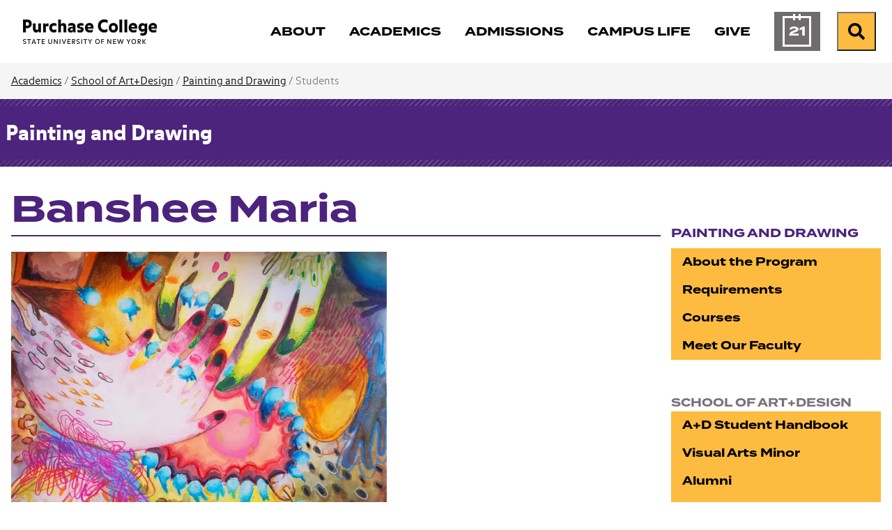

--- FILE ---
content_type: text/html; charset=utf-8
request_url: https://www.purchase.edu/live/profiles/4563-banshee-maria
body_size: 6625
content:
<!DOCTYPE html>
<html lang="en" prefix="og: http://ogp.me/ns#">
  <head>
	<meta charset="utf-8"/>
	<meta name="viewport" content="width=device-width, initial-scale=1"/>
	<meta name="generator" content="LiveWhale"/>
	<meta property="og:title" content="Banshee Maria"/>
	<meta property="og:type" content="website"/>
	<meta property="og:url" content="https://www.purchase.edu/live/profiles/4563-banshee-maria"/>
	<meta name="pagename" content="Banshee Maria"/>
	<meta property="og:description" content=" 	 	 	 	 	 	 	 Banshee Maria, I found Jesus what a Liar, 2020 	 	 	 	 	 	 	 Banshee Maria, Dr. Willem, 2021 	 	 	 	 	 	 	 Banshee Maria, Sick of Con..."/>
	<meta name="description" content=" 	 	 	 	 	 	 	 Banshee Maria, I found Jesus what a Liar, 2020 	 	 	 	 	 	 	 Banshee Maria, Dr. Willem, 2021 	 	 	 	 	 	 	 Banshee Maria, Sick of Con..."/>
	<meta property="og:image" content="https://www.purchase.edu/live/image/gid/53/width/1260/height/630/crop/1/src_region/388,0,1846,1458/18408_I_found_Jesus_what_a_Liar.jpg"/>
	<meta property="og:image:secure_url" content="https://www.purchase.edu/live/image/gid/53/width/1260/height/630/crop/1/src_region/388,0,1846,1458/18408_I_found_Jesus_what_a_Liar.jpg"/>
	<meta property="og:image:width" content="1260"/>
	<meta property="og:image:height" content="630"/>
	<meta property="og:image:alt" content="I found Jesus what a Liar, 2020"/>
	<meta name="twitter:card" content="summary_large_image"/>
	<meta name="twitter:title" content="Banshee Maria"/>
	<meta name="twitter:description" content=" 	 	 	 	 	 	 	 Banshee Maria, I found Jesus what a Liar, 2020 	 	 	 	 	 	 	 Banshee Maria, Dr. Willem, 2021 	 	 	 	 	 	 	 Banshee Maria, Sick of Con..."/>
	<meta name="twitter:image" content="https://www.purchase.edu/live/image/gid/53/width/1260/height/630/crop/1/src_region/388,0,1846,1458/18408_I_found_Jesus_what_a_Liar.jpg"/>
	<meta http-equiv="X-UA-Compatible" content="IE=edge"/>
	<title>Banshee Maria&#160;&#x2022;&#160;Painting and Drawing&#160;&#x2022;&#160;Purchase College</title>
	<script>
	/*<![CDATA[*/
	var livewhale={"liveurl_dir":"\/live","host":"www.purchase.edu","page":"\/_ingredients\/templates\/details\/profiles.php","request":"\/live\/profiles\/4563-banshee-maria","ajax_timeout":30,"client_name":"Purchase College","cookie_host":".purchase.edu","cookie_prefix":"lw_bc0a268c_","date_format_us":"m\/d\/Y","date_format_euro":"d-m-Y","time_format_us":"g:ia","time_format_euro":"H:i","timezone_format":"us","has_ssl":"true","has_webp":true,"is_details_template":1,"details_id":"4563","details_type":"profiles","group_id":"53","group_title":"Painting and Drawing","group_title_real":"Painting and Drawing","group_fullname":"Program: Painting and Drawing","group_fullname_real":"Program: Painting and Drawing","group_twitter_name":"","group_facebook_name":"","group_instagram_name":"","group_directory":"\/academics\/painting-and-drawing\/","qa_revision":1737039897,"theme":"core"};
	/*]]>*/
	</script>
<link rel="stylesheet" type="text/css" href="/live/resource/css/%5Clivewhale%5Ctheme%5Ccore%5Cstyles%5Ccommon.css/%5C_i%5Cthemes%5Cglobal%5Cstyles%5Cwidgets.css/%5Clivewhale%5Ctheme%5Ccore%5Cstyles%5Cfrontend.rev.1768504595.css" />
<link rel="stylesheet" type="text/css" href="/live/resource/css/%5Clivewhale%5Cstyles%5Clwui%5Clw-overlay.css/%5Clivewhale%5Cstyles%5Clwui%5Clw-notify.rev.1768504595.css" />
<link rel="stylesheet" type="text/css" href="/live/resource/css/%5C_i%5Cthemes%5Cglobal%5Cstyles%5C0-data-tables.css/%5C_i%5Cthemes%5Cglobal%5Cstyles%5Cstyle.css/%5C_i%5Cthemes%5Cglobal%5Cstyles%5Cz-2024-global-styles.rev.1768504595.css" />
<link rel="shortcut icon" type="image/x-icon" href="/_fav/icon.php?hex=4C237D" />
<script defer src="https://use.fontawesome.com/releases/v5.11.2/js/all.js"></script>

  
<link rel="canonical" href="https://www.purchase.edu/live/profiles/4563-banshee-maria"/>
	<!--[if lt IE 9]><script src="/live/resource/js/livewhale/thirdparty/html5shiv.rev.1472670217.js"></script><![endif]-->
</head>
  <body class="details-page profiles details_profiles details details_widget_hidden body_ingredients group_painting_and_drawing group_name_program_painting_and_drawing program-color-006e6a academics-accent-color">
    <div class="editable optional lw_hidden" id="details_widget">
      
    </div>
    <div id="top-of-page" class="sitewide-header">

  <div class="sitewide-header-bar header-fixed">
    <div class="container">
      <div class="header-left">
        <a class="purchase-college" href="/">
          <div class="wordmark">
<img src="/live/resource/image/_i/themes/2024/images/logo/logotype.rev.1727799868.png" alt="Purchase College" class="logo" width="193" height="36" loading="lazy"/>
          </div>
          <div class="bubble-P">
            <svg style="width:62px; height: 62px;" version="1.1" id="purchase-college-bubble-p"  aria-label="Purchase College Bubble P" xmlns="http://www.w3.org/2000/svg" xmlns:xlink="http://www.w3.org/1999/xlink" x="0px" y="0px"
   viewBox="0 0 61.9 62.2" xml:space="preserve">
   
   
   
   
<path fill="#4C237D" d="M44.2208 0C55.8111 0 61.3363 5.67 61.3363 16.1421V22.6511C61.3363 33.1232 55.8111 38.7932 44.2208 38.7932H26.4303C19.1019 38.7932 15.1388 42.2839 15.1388 48.1178C15.1388 53.3153 18.7451 55.996 23.47 57.9824C24.7139 58.5032 25.2442 59.2939 25.0707 60.1617C24.8392 61.3189 23.9521 61.9553 22.0333 61.5117C10.3658 58.8117 0 49.4292 0 31.4453V9.95142C0 3.14357 2.68063 0 10.2211 0H44.2208Z"/>

</svg>


          </div>
        </a>
        <div class="header-breadcrumb breadcrumb">
          <nav aria-label="breadcrumb">        <ol class="breadcrumb">          <li class="breadcrumb-item"><a href="/">Purchase College</a></li>                  </ol>      </nav>
        </div>
      </div>
      <div class="header-right">
        <nav class="main-nav navbar navbar-expand-lg" label="purchase-college-main-navigation"
          aria-label="Main Navigation">
          <div class="header-main-nav">
            <ul class="navbar-nav">
  <li class="nav-about">
    <a href="/about/" class="focus-ring">
      <span class="title">About</span>
    </a>
  </li>
  <li class="nav-academics">
    <a href="/academics/" class="focus-ring">
      <span class="title">Academics</span>
    </a>
  </li>
  <li class="nav-admissions">
    <a href="/admissions/" class="focus-ring">
      <span class="title">Admissions</span>
    </a>
  </li>
  <li class="nav-campus-life">
    <a href="/campus-life/" class="focus-ring">
      <span class="title">Campus Life</span>
    </a>
  </li>
 <!-- Temporary comment out for Give campaign <li class="nav-athletics">
    <a href="/campus-life/athletics/" class="focus-ring">
      <span class="title">Athletics</span>
    </a>
  </li> -->
    <li class="nav-give">
    <a href="/give-to-purchase/" class="focus-ring">
      <span class="title">Give</span>
    </a>
  </li>

  <li class="nav-calendar">
    <a href="/calendar/" class="focus-ring">
      <span class="title">Calendar</span>
    </a>
  </li>
</ul>
          </div>
        </nav>
        <div class="menu-buttons">
          <a href="/calendar/" class="calendar-button">

            <span class="calendar-day" aria-hidden="true">
              <span class="calendar-month">
                Jan
              </span>
              21
            </span>
            <span class="sr-only">Calendar of Events</span>
          </a>
          <form action="/search" class="site-search" method="get" autocomplete="off">
   <div class="input-group">
     <label class="lw_sr_only" for="site-search">Search</label>
     <input type="text" class="purchase-search site-quickaccess form-control" name="q" placeholder="Search Purchase.edu" id="site-search" value="" data-qa-max-results="20" data-qa-results-div-id="purchase-results" />
     <div id="purchase-results" class="purchase-results"></div>
     <button class="input-group-text" id="search-button">
       <span class="fa fa-search"></span><div class="sr-only">Search Purchase.edu</div>
     </button>
   
   </div>
   
 </form>

          <button class="search-button open-search">
            <span class="fa fa-search fa-w-19"></span><span class="sr-only">Search</span>
          </button>
          <button class="menu-button" type="button" data-toggle="collapse"
            data-target="#purchase-college-mobile-navigation" aria-controls="purchase-college-mobile-navigation"
            aria-expanded="false" aria-label="Search and Toggle navigation">
            <span class="fa fa-search"></span><span class="sr-only">Search</span>
            <span class="navbar-toggler-icon"></span>
          </button>

        </div>

      </div>



    </div>
  </div>

</div>
<div class="mobile-nav collapse" id="purchase-college-mobile-navigation" label="purchase-college-mobile-navigation">
  <nav>
    <form action="/search" class="site-search" method="get" autocomplete="off">
      <div class="input-group">
        <input type="text" class="purchase-search site-quickaccess form-control" name="q"
          placeholder="Search Purchase.edu" id="site-search" value="" data-qa-max-results="20"
          data-qa-results-div-id="purchase-results-mobile" />
        <button class="input-group-text" id="search-button">
          <span class="fa fa-search"></span>
          <div class="sr-only">Search Purchase.edu</div>
        </button>

      </div>
    </form>
    <div id="purchase-results-mobile" class="purchase-results"></div>
    <ul class="navbar-nav">
  <li class="nav-about">
    <a href="/about/" class="focus-ring">
      <span class="title">About</span>
    </a>
  </li>
  <li class="nav-academics">
    <a href="/academics/" class="focus-ring">
      <span class="title">Academics</span>
    </a>
  </li>
  <li class="nav-admissions">
    <a href="/admissions/" class="focus-ring">
      <span class="title">Admissions</span>
    </a>
  </li>
  <li class="nav-campus-life">
    <a href="/campus-life/" class="focus-ring">
      <span class="title">Campus Life</span>
    </a>
  </li>
 <!-- Temporary comment out for Give campaign <li class="nav-athletics">
    <a href="/campus-life/athletics/" class="focus-ring">
      <span class="title">Athletics</span>
    </a>
  </li> -->
    <li class="nav-give">
    <a href="/give-to-purchase/" class="focus-ring">
      <span class="title">Give</span>
    </a>
  </li>

  <li class="nav-calendar">
    <a href="/calendar/" class="focus-ring">
      <span class="title">Calendar</span>
    </a>
  </li>
</ul>
  </nav>
</div>
    
    

    <nav class="page-breadcrumb" aria-label="Breadcrumb">
  <div class="container">
    <div class="row">
      <div class="col-sm-12">        
        
        

              	    
                    <span class="not-current"><a href="/academics/">Academics</a>&#xA0;/</span>
                    
                    
                    
                    
                    
                    
                    
                    
                      <span class="not-current"><a href="/academics/art-and-design/">School of Art+Design</a>&#xA0;/</span>

        
        
                    <span class="not-current"><a href="/academics/painting-and-drawing/" class="lw_group_link">Painting and Drawing</a> /</span>
        
        
        
        
        
        
        <span class="not-current">Students</span>
        
        
      </div>
    </div>
  </div>
</nav>

    <div class="details-header">
      <div class="container">
        <div class="row">
          <div class="col-sm-12">
            <div class="title"><a href="/academics/painting-and-drawing/" class="lw_group_link">Painting and Drawing</a></div>
          </div>
        </div>
      </div>
    </div>
    <div class="container site-main-content" role="main">
      <div class="row">
        <div class="col-sm-8 col-md-9">
          <h1 class="page-title">
            Banshee Maria
          </h1>
        </div>
      </div>
      <div class="row">
        <div class="col-sm-8 col-md-9">
	        <div class="row">
            <div class="col-sm-8">
              <div id="intro" class="intro editable optional">
                <!-- FOR FACULTY -->
                
                
                <!-- FOR STAFF -->
                
                
              </div>
              
              <div id="main" class="main-content editable optional">
                <p>
  <a href="https://www.purchase.edu/live/image/gid/53/width/1200/18408_I_found_Jesus_what_a_Liar.jpg" class="lw_preview_image"><picture class="lw_image lw_image18408 lw_align_left lw_block">
	<source media="(max-width: 500px)" type="image/webp" srcset="/live/image/scale/2x/gid/53/width/500/height/375/18408_I_found_Jesus_what_a_Liar.rev.1621356450.webp 2x, /live/image/scale/3x/gid/53/width/500/height/375/18408_I_found_Jesus_what_a_Liar.rev.1621356450.webp 3x" data-origin="responsive"/>
	<source media="(max-width: 500px)" type="image/jpeg" srcset="/live/image/scale/2x/gid/53/width/500/height/375/18408_I_found_Jesus_what_a_Liar.rev.1621356450.jpg 2x, /live/image/scale/3x/gid/53/width/500/height/375/18408_I_found_Jesus_what_a_Liar.rev.1621356450.jpg 3x" data-origin="responsive"/>
	<source media="(max-width: 800px)" type="image/webp" srcset="/live/image/scale/2x/gid/53/width/800/height/600/18408_I_found_Jesus_what_a_Liar.rev.1621356450.webp 2x" data-origin="responsive"/>
	<source media="(max-width: 800px)" type="image/jpeg" srcset="/live/image/scale/2x/gid/53/width/800/height/600/18408_I_found_Jesus_what_a_Liar.rev.1621356450.jpg 2x" data-origin="responsive"/>
	<source media="(min-width: 801px)" type="image/webp" srcset="/live/image/gid/53/width/1200/height/900/18408_I_found_Jesus_what_a_Liar.rev.1621356450.webp 1x" data-origin="responsive"/>
	<source media="(min-width: 801px)" type="image/jpeg" srcset="/live/image/gid/53/width/1200/height/900/18408_I_found_Jesus_what_a_Liar.rev.1621356450.jpg 1x" data-origin="responsive"/>
	<img width="1200" height="900" alt="Banshee Maria, I found Jesus what a Liar, 2020" data-caption="Banshee Maria, I found Jesus what a Liar, 2020" src="/live/image/gid/53/width/1200/height/900/18408_I_found_Jesus_what_a_Liar.rev.1621356450.jpg" data-max-w="1944" data-max-h="1458" data-optimized="true"/>
</picture>

<span class="lw_image_caption lw_block lw_align_left" style="width: 1200px">Banshee Maria, I found Jesus what a Liar, 2020</span></a><a href="https://www.purchase.edu/live/image/gid/53/height/1622/18407_Dr._Willem.jpg" class="lw_preview_image"><picture class="lw_image lw_image18407 lw_align_left lw_block">
	<source media="(max-width: 500px)" type="image/webp" srcset="/live/image/scale/2x/gid/53/width/500/height/676/18407_Dr._Willem.rev.1621356428.webp 2x" data-origin="responsive"/>
	<source media="(max-width: 500px)" type="image/jpeg" srcset="/live/image/scale/2x/gid/53/width/500/height/676/18407_Dr._Willem.rev.1621356428.jpg 2x" data-origin="responsive"/>
	<source media="(max-width: 800px)" type="image/webp" srcset="/live/image/gid/53/width/800/height/1081/18407_Dr._Willem.rev.1621356428.webp 1x" data-origin="responsive"/>
	<source media="(max-width: 800px)" type="image/jpeg" srcset="/live/image/gid/53/width/800/height/1081/18407_Dr._Willem.rev.1621356428.jpg 1x" data-origin="responsive"/>
	<source media="(min-width: 801px)" type="image/webp" srcset="/live/image/gid/53/width/1200/height/1622/18407_Dr._Willem.rev.1621356428.webp 1x" data-origin="responsive"/>
	<source media="(min-width: 801px)" type="image/jpeg" srcset="/live/image/gid/53/width/1200/height/1622/18407_Dr._Willem.rev.1621356428.jpg 1x" data-origin="responsive"/>
	<img width="1200" height="1622" alt="Banshee Maria, Dr. Willem, 2021" data-caption="Banshee Maria, Dr. Willem, 2021" src="/live/image/gid/53/width/1200/height/1622/18407_Dr._Willem.rev.1621356428.jpg" data-max-w="1438" data-max-h="1944" data-optimized="true"/>
</picture>

<span class="lw_image_caption lw_block lw_align_left" style="width: 1200px">Banshee Maria, Dr. Willem, 2021</span></a><a href="https://www.purchase.edu/live/image/gid/53/height/1538/18409_Sick_of_Confession.jpg" class="lw_preview_image"><picture class="lw_image lw_image18409 lw_align_left lw_block">
	<source media="(max-width: 500px)" type="image/webp" srcset="/live/image/scale/2x/gid/53/width/500/height/641/18409_Sick_of_Confession.rev.1621356476.webp 2x, /live/image/scale/3x/gid/53/width/500/height/641/18409_Sick_of_Confession.rev.1621356476.webp 3x" data-origin="responsive"/>
	<source media="(max-width: 500px)" type="image/jpeg" srcset="/live/image/scale/2x/gid/53/width/500/height/641/18409_Sick_of_Confession.rev.1621356476.jpg 2x, /live/image/scale/3x/gid/53/width/500/height/641/18409_Sick_of_Confession.rev.1621356476.jpg 3x" data-origin="responsive"/>
	<source media="(max-width: 800px)" type="image/webp" srcset="/live/image/gid/53/width/800/height/1025/18409_Sick_of_Confession.rev.1621356476.webp 1x" data-origin="responsive"/>
	<source media="(max-width: 800px)" type="image/jpeg" srcset="/live/image/gid/53/width/800/height/1025/18409_Sick_of_Confession.rev.1621356476.jpg 1x" data-origin="responsive"/>
	<source media="(min-width: 801px)" type="image/webp" srcset="/live/image/gid/53/width/1200/height/1538/18409_Sick_of_Confession.rev.1621356476.webp 1x" data-origin="responsive"/>
	<source media="(min-width: 801px)" type="image/jpeg" srcset="/live/image/gid/53/width/1200/height/1538/18409_Sick_of_Confession.rev.1621356476.jpg 1x" data-origin="responsive"/>
	<img width="1200" height="1538" alt="Banshee Maria, Sick of Confession, 2020" data-caption="Banshee Maria, Sick of Confession, 2020" src="/live/image/gid/53/width/1200/height/1538/18409_Sick_of_Confession.rev.1621356476.jpg" data-max-w="1517" data-max-h="1944" data-optimized="true"/>
</picture>

<span class="lw_image_caption lw_block lw_align_left" style="width: 1200px">Banshee Maria, Sick of Confession, 2020</span></a>
</p> 
                
                
                
              </div>
            </div>
            
            <aside id="sidebar" class="col-sm-4 sidebar-content editable optional">
              
              <!--  -->
              
              
              
							 
              
							 
              
              
							
							 
              
              

							
							 
              
<!--To show map in Public Art in About Group. Old code commented out below - 04/09/21 slg-->
              
<!-- end-->

  <!--            

  -->            
            </aside>
          </div>
          <div class="row">
            <div id="sub-content" class="col-sm-12 sub-content editable optional">
                <a href="/livewhale/?profiles_edit&amp;id=4563&amp;tid=1" class="edit-link">Edit my profile</a>
            </div>
          </div>
        </div>
        <div class="col-sm-4 col-md-3">
          <nav class="side-nav align-top" aria-label="Side Navigation">
		      			<h3><a href="/academics/painting-and-drawing/" class="lw_group_link">Painting and Drawing</a></h3>
								
<div id="lw_widget_497fbf93" class="lw_widget lw_widget_type_navigation lw_widget_navigation">
  <ul class="lw_widget_results lw_widget_results_navigation">
    <li class="lw_item_2 lw_files_php lw_item_077c14ab lw_is_parent">
      <a href="/academics/painting-and-drawing/about-the-program/">About the Program</a>
    </li>
    <li class="lw_item_4 lw_files_php lw_item_a5aef823 lw_is_parent">
      <a href="/academics/painting-and-drawing/requirements/">Requirements</a>
    </li>
    <li class="lw_item_6 lw_files_php lw_item_68875d17">
      <a href="/academics/painting-and-drawing/courses/">Courses</a>
    </li>
    <li class="lw_item_7 lw_files_php lw_item_45e576e7">
      <a href="/academics/painting-and-drawing/meet-our-faculty/">Meet Our Faculty</a>
    </li>
    <li class="lw_item_13 lw_separator">
      <span class="lw_separator_title">SCHOOL OF ART+DESIGN</span>
    </li>
    <li class="lw_item_14 lw_files_php lw_item_00c36f71">
      <a href="/academics/art-and-design/ad-student-handbook/">A+D Student Handbook</a>
    </li>
    <li class="lw_item_15 lw_files_php lw_item_2ad606f2">
      <a href="/academics/visual-arts-minor/">Visual Arts Minor</a>
    </li>
    <li class="lw_item_16 lw_files_php lw_item_e0ff0606">
      <a href="/academics/art-and-design/alumni/">Alumni</a>
    </li>
    <li class="lw_item_17 lw_files_php lw_item_42e2e0a6">
      <a href="/academics/art-and-design/facilities/">Facilities</a>
    </li>
    <li class="lw_item_18 lw_separator">
      <span class="lw_separator_title">ADMISSIONS</span>
    </li>
    <li class="lw_item_19 lw_files_php lw_item_c539813b">
      <a href="/admissions/apply-to-purchase/">Apply Now</a>
    </li>
    <li class="lw_item_20 lw_files_php lw_item_2f126668">
      <a href="/admissions/visit/">Visit</a>
    </li>
    <li class="lw_item_21 lw_item_d004522c">
      <a href="https://admission.purchase.edu/register/inquiryform" class="lw_external_url" target="_blank">Request Information</a>
    </li>
  </ul>
</div>

              </nav>
        </div>
      </div>
    </div>
    <!-- The Weglot translator widget was added on 01-29-25 - slg
		Removed on 10-21-25 - slg

     

	-->






<div id="sitewide-footer" class="sitewide-footer">
    <div class="container">
      <div class="row">
        <div class="col-lg-3 order-2 order-lg-1">
        
       <div class="brand"> 
       <div class="site-footer-logo">
          <a href="/" class="focus-ring">
          <div class="bubble-p" href="/"></div>
          <div class="wordmark" href="/">
            <span class="sr-only">
              Purchase College State University of New York
            </span>
          </div>
          </a>
        </div>
      
        <div class="site-footer-social">
          <ul>
            <li><a href="https://www.facebook.com/SUNYPurchaseCollege"><span class="lw_sr_only">Facebook</span><i class="fa-brands fa-facebook"></i></a></li>
            <li><a href="https://www.instagram.com/purchasecollege/"><span class="lw_sr_only">Instagram</span><i class="fa-brands fa-instagram"></i></a></li>
            <li><a href="https://twitter.com/SUNY_Purchase"><span class="lw_sr_only">X (Twitter)</span><i class="fa-brands fa-x-twitter"></i></a></li>
            <li><a href="https://www.linkedin.com/school/purchase-college-suny/"><span class="lw_sr_only">LinkedIn</span><i class="fa-brands fa-linkedin"></i></a></li>
            <li><a href="https://www.youtube.com/user/PurchaseCollege"><span class="lw_sr_only">YouTube</span><i class="fa-brands fa-youtube"></i></a></li>
          </ul>
        </div>
      
        <div class="site-footer-contact">
          <div>735 Anderson Hill Road</div>
          <div>Purchase, NY 10577, USA</div>
        </div>

        <!-- Removed on 01-29-25 as per CCS because using Weglot translator now. - slg -->
        <!-- Added back on 10-21-25 as per CCS because no longer using Weglot translater - slg -->
        <div class="language-translator">
            



<div role="region" aria-label="Google Language Translator" id="google_translate_element"></div>

<script>
/*<![CDATA[*/
function googleTranslateElementInit() {
  new google.translate.TranslateElement({pageLanguage: 'en'}, 'google_translate_element');
}
/*]]>*/
</script>

<script src="//translate.google.com/translate_a/element.js?cb=googleTranslateElementInit"></script>
        </div>

      </div>
      
      </div>
        <div class="col-lg-9 footer-links order-1 order-lg-2">
          <div class="row">
            <div class="col-md-6 col-lg-6 col-xl-4 mb-md-4 footer-links-info">
              <h4 class="site-footer-nav-title font-eyebrow">Information for:</h4>
              
<div id="lw_widget_9db09b1f" class="lw_widget lw_widget_type_navigation lw_widget_navigation site-footer-nav">
  <ul class="lw_widget_results lw_widget_results_navigation">
    <li class="lw_item_1 lw_files_php lw_item_5df95630">
      <a href="/current-students/">Current Students</a>
    </li>
    <li class="lw_item_2 lw_files_php lw_item_27265e80">
      <a href="/faculty-and-staff/">Faculty and Staff</a>
    </li>
    <li class="lw_item_3 lw_files_php lw_item_f5e6fb75">
      <a href="/parents/">Parents and Families</a>
    </li>
    <li class="lw_item_4 lw_files_php lw_item_79b24c86">
      <a href="/alumni/">Alumni</a>
    </li>
    <li class="lw_item_5 lw_files_php lw_item_1308ae96">
      <a href="/offices/registrar/older-adult-auditing-program/">Older Adult Auditors</a>
    </li>
    <li class="lw_item_6 lw_files_php lw_item_cb61de05">
      <a href="/offices/registrar/registration-guide/visiting-students/">Visiting Students</a>
    </li>
  </ul>
</div>

            </div>
            <div class="col-md-6 col-lg-6 col-xl-4 mb-md-4 footer-links-assistance">
              <h4 class="site-footer-nav-title font-eyebrow">Need Assistance?</h4>
              
<div id="lw_widget_c5114a24" class="lw_widget lw_widget_type_navigation lw_widget_navigation site-footer-nav">
  <ul class="lw_widget_results lw_widget_results_navigation">
    <li class="lw_item_1 lw_files_php lw_item_94410048">
      <a href="/about/contact-us/">Contact Us</a>
    </li>
    <li class="lw_item_2 lw_files_php lw_item_d8a8638a">
      <a href="/accessibility/">Accessibility</a>
    </li>
    <li class="lw_item_3 lw_files_php lw_item_0f9d3b70">
      <a href="/about/our-campus/interactive-map/">Campus Map</a>
    </li>
    <li class="lw_item_4 lw_item_3c9dab9b">
      <a href="https://apps.purchase.edu/CampusDirectory" class="lw_external_url" target="_blank">Campus Directory</a>
    </li>
    <li class="lw_item_5 lw_files_php lw_item_aaf3bfb1">
      <a href="/offices-and-services/">Offices and Services</a>
    </li>
    <li class="lw_item_6 lw_files_php lw_item_86356355">
      <a href="/offices/nysup/">NYS University Police</a>
    </li>
  </ul>
</div>

            </div>
            <div class="col-md-12 col-lg-12 col-xl-4 mb-md-4 footer-links-resources">
              <h4 class="site-footer-nav-title font-eyebrow">Other Resources:</h4>
              
<div id="lw_widget_e240b553" class="lw_widget lw_widget_type_navigation lw_widget_navigation site-footer-nav lw_widget_columns">
  <div style="display:none;"></div>
  <div class="lw_widget_column_wrapper">
    <div class="lw_widget_column lw_widget_column_1">
      <ul class="lw_widget_results">
        <li class="lw_item_1 lw_item_aba68957">
          <a href="https://outlook.office.com/mail" class="lw_external_url" target="_blank">Email Login</a>
        </li>
        <li class="lw_item_2 lw_files_php lw_item_f0244b8b">
          <a href="/livewhale/?login&amp;referer=1">Editor Login</a>
        </li>
        <li class="lw_item_3 lw_files_php lw_item_edaa335a">
          <a href="/right-to-know/">Your Right to Know</a>
        </li>
        <li class="lw_item_4 lw_item_90abc298">
          <a href="/live/blurbs/872-website-accessibility-and-privacy">Information Privacy</a>
        </li>
        <li class="lw_item_5 lw_files_php lw_item_766a6892">
          <a href="/offices/hr/">Employment</a>
        </li>
        <li class="lw_item_6 lw_files_php lw_item_2f126668">
          <a href="/admissions/visit/">Visit</a>
        </li>
      </ul>
    </div>
    <div class="lw_widget_column lw_widget_column_2">
      <ul class="lw_widget_results">
        <li class="lw_item_7 lw_files_php lw_item_567c3f9a">
          <a href="/give-to-purchase/">Foundation and Support</a>
        </li>
        <li class="lw_item_8 lw_files_php lw_item_f475fa37">
          <a href="/library/">Library</a>
        </li>
        <li class="lw_item_11 lw_files_php lw_item_a1fa101c">
          <a href="/news/">News</a>
        </li>
        <li class="lw_item_12 lw_files_php lw_item_5c067446">
          <a href="/academics/youth-and-precollege-programs/">Youth and Precollege</a>
        </li>
        <li class="lw_item_13 lw_files_php lw_item_dc5caaef">
          <a href="/academics/continuing-education/">Adult Noncredit Programs</a>
        </li>
      </ul>
    </div>
  </div>
</div>

            </div>
          </div>
        </div>
      </div>
    </div>

</div>
<!-- START FOOTER SCRIPTS -->
<script src="/live/resource/js/livewhale/thirdparty/frontend.min.rev.1768504595.js"></script>
<script src="/live/resource/js/%5Clivewhale%5Cscripts%5Clwui%5Cjquery.lw-overlay.js/%5Clivewhale%5Cscripts%5Clwui%5Cjquery.lw-notify.js/%5Clivewhale%5Cscripts%5Ccommon.rev.1768504595.js"></script>
<script src="/live/resource/js/%5Clivewhale%5Ctheme%5Ccore%5Cscripts%5Cfrontend.js/%5Clivewhale%5Ctheme%5Ccore%5Cscripts%5Cquickaccess.rev.1768504595.js"></script>
<script src="/live/resource/js/%5C_i%5Cthemes%5Cglobal%5Cscripts%5C0-accordion.js/%5C_i%5Cthemes%5Cglobal%5Cscripts%5C0-bootstrap.js/%5C_i%5Cthemes%5Cglobal%5Cscripts%5C0-data-tables.js/%5C_i%5Cthemes%5Cglobal%5Cscripts%5C0-debounce.js/%5C_i%5Cthemes%5Cglobal%5Cscripts%5C0-detect-user-type.js/%5C_i%5Cthemes%5Cglobal%5Cscripts%5C0-showRelativeScroll.js/%5C_i%5Cthemes%5Cglobal%5Cscripts%5C0-showScroll.js/%5C_i%5Cthemes%5Cglobal%5Cscripts%5C1-2024-functions-sitewide.js/%5C_i%5Cthemes%5Cglobal%5Cscripts%5C1-jquery.dotdotdot.js/%5C_i%5Cthemes%5Cglobal%5Cscripts%5C1-js.cookie.js/%5C_i%5Cthemes%5Cglobal%5Cscripts%5C10-gallery-details.js/%5C_i%5Cthemes%5Cglobal%5Cscripts%5C2-isotope.js/%5C_i%5Cthemes%5Cglobal%5Cscripts%5C3-clipboard.js/%5C_i%5Cthemes%5Cglobal%5Cscripts%5C4-jquery.simpleWeather.js/%5C_i%5Cthemes%5Cglobal%5Cscripts%5C5-select-filter.js/%5C_i%5Cthemes%5Cglobal%5Cscripts%5C6-fullscreen-gallery.js/%5C_i%5Cthemes%5Cglobal%5Cscripts%5C7-site-quickacces.js/%5C_i%5Cthemes%5Cglobal%5Cscripts%5C8-functions.js/%5C_i%5Cthemes%5Cglobal%5Cscripts%5C99-lw-slideshow.js/%5C_i%5Cthemes%5Cglobal%5Cscripts%5Cadroll.rev.1768504595.js"></script>

<!-- END FOOTER SCRIPTS -->



  <!-- Start Site Improve -->
<script>
  /*<![CDATA[*/
  (function () {
    var sz = document.createElement('script'); sz.type = 'text/javascript'; sz.async = true;
    sz.src = '//siteimproveanalytics.com/js/siteanalyze_2727.js';
    var s = document.getElementsByTagName('script')[0]; s.parentNode.insertBefore(sz, s);
  })();
  /*]]>*/
</script>
<!-- End Site Improve -->

  
	<!-- GOOGLE TAG MANAGER -->
	<noscript><iframe id="lw_gtm" src="//www.googletagmanager.com/ns.html?id=GTM-K8TKGR7" longdesc="Google Tag Manager"></iframe></noscript>
	<script>
	/*<![CDATA[*/
	(function(w,d,s,l,i){w[l]=w[l]||[];w[l].push({'gtm.start': new Date().getTime(),event:'gtm.js'});var f=d.getElementsByTagName(s)[0], j=d.createElement(s),dl=l!='dataLayer'?'&l='+l:'';j.async=true;j.src='//www.googletagmanager.com/gtm.js?id='+i+dl;f.parentNode.insertBefore(j,f);})(window,document,'script','dataLayer','GTM-K8TKGR7');
	/*]]>*/
	</script>
	<!-- END GOOGLE TAG MANAGER -->
	</body>
</html>

--- FILE ---
content_type: text/css
request_url: https://tags.srv.stackadapt.com/sa.css
body_size: -11
content:
:root {
    --sa-uid: '0-9db5e1b9-5101-5bea-4480-b4cfb20d0655';
}